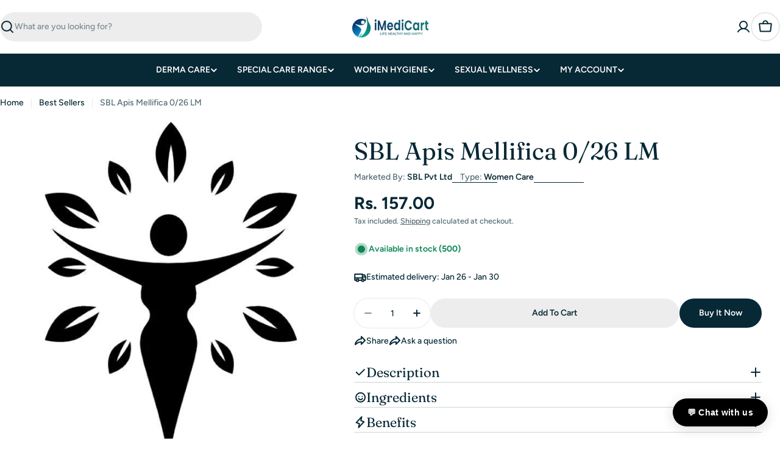

--- FILE ---
content_type: text/css
request_url: https://www.imedicart.com/cdn/shop/t/27/assets/component-deferred-media.css?v=73225175381633074481764828419
body_size: -344
content:
.deferred-media{overflow:hidden}.deferred-media__poster{background-color:transparent;border:none;cursor:pointer;margin:0;padding:0;height:100%;width:100%;overflow:hidden;border-radius:calc(var(--border-radius) - var(--border-width))}.media .deferred-media__poster{display:flex;align-items:center;justify-content:center}.deferred-media__poster img{width:auto;max-width:100%;height:100%}.deferred-media__poster:focus-visible,.deferred-media__poster:focus{outline:none;box-shadow:0 0 0 1px rgba(var(--color-foreground))}.deferred-media__poster:focus:not(:focus-visible){outline:0;box-shadow:none}.deferred-media:not([loaded]) template{z-index:-1}.deferred-media[loaded]>.deferred-media__poster{display:none}.deferred-media__poster-button{background-color:rgb(var(--color-background));border:.1rem solid rgba(var(--color-foreground),.1);border-radius:50%;color:rgb(var(--color-foreground));display:flex;align-items:center;justify-content:center;height:6.2rem;width:6.2rem;position:absolute;left:50%;top:50%;transform:translate(-50%,-50%) scale(1);transition:transform var(--duration-default) ease,color var(--duration-default) ease;z-index:1}.deferred-media__poster-button:hover{transform:translate(-50%,-50%) scale(1.1)}.deferred-media__poster-button .icon{width:2.8rem;height:2.8rem}@media (forced-colors: active){.deferred-media__poster:focus{outline:transparent solid 1px}}.deferred-media>*:not(.zoom):not(.deferred-media__poster),model-viewer{display:block;max-width:100%;position:absolute;top:0;left:0;height:100%;width:100%}
/*# sourceMappingURL=/cdn/shop/t/27/assets/component-deferred-media.css.map?v=73225175381633074481764828419 */


--- FILE ---
content_type: application/javascript
request_url: https://checkout.shopflo.co/stable/assets/page-empty-cart-B6qei1fs.js
body_size: 877
content:
import{r as y,j as e}from"./react-core-BGF4KZz_.js";import{C as h}from"./cart-components-oPT55u8c.js";import{P as g,C as b,S as j,U as C}from"./common-components-BHSx5WcS.js";import"./upsell-components-BwpXwgaC.js";import{u as N,bL as _,f as v,b as w,aq as E,M as S,c as k,p as L,n as B}from"./lib-DRMOU-R-.js";import"./sentry-BmTQsFcd.js";import{A as D}from"./assests-CTV2flfd.js";(function(){try{var t=typeof window<"u"?window:typeof global<"u"?global:typeof globalThis<"u"?globalThis:typeof self<"u"?self:{},r=new t.Error().stack;r&&(t._sentryDebugIds=t._sentryDebugIds||{},t._sentryDebugIds[r]="14d1c244-e7e2-480a-a1ed-799a666bffba",t._sentryDebugIdIdentifier="sentry-dbid-14d1c244-e7e2-480a-a1ed-799a666bffba")}catch{}})();function H(){const{t}=N(),[r,l]=y.useState(!1),{isLoading:i}=_(),c=v(),{actions:{setCheckoutModal:f}}=c,{state:{cartMetadata:{metadataLoading:s,ui_attributes:d}}}=w(),{empty_cart_cta_text:n,empty_cart_cta_url:m}=d??{},x=()=>{f("NONE"),L(B.CLOSE_CART_IFRAME,{})},p=e.jsx("div",{className:"relative flex items-center justify-center mt-4",children:e.jsx("span",{className:"px-4 text-gray-dark font-medium before:content-[''] before:absolute before:left-[0] before:right-[55%] before:top-1/2 before:h-[1px] before:bg-gray-light after:content-[''] after:absolute after:left-[55%] after:right-[0] after:top-1/2 after:h-[1px] after:bg-gray-light",children:"OR"})}),o=e.jsx("div",{className:"flex flex-col items-center justify-center",children:e.jsx(g,{buttonText:s?"":n?.length?n:t("continue_shopping"),containerClassName:"p-4",width:"w-[228px]",onClick:()=>{try{const a=new URL(m??"");a.protocol==="http:"&&(a.protocol="https:"),E(a.toString())}catch{x()}},isDisabled:s,isLoading:s})}),u=()=>i||s?e.jsxs(e.Fragment,{children:[e.jsx(C,{}),p,o]}):e.jsxs("div",{className:"flex flex-col items-center justify-center h-full",children:[e.jsxs("div",{className:"flex flex-col items-center space-y-2",children:[e.jsx("img",{src:D,className:"",alt:"cart"}),e.jsx("div",{className:"text-sm font-medium text-coal-light ",children:t("cart_is_empty")})]}),o]});return e.jsxs("div",{className:"items-between flex h-full flex-col bg-white relative","data-sentry-component":"EmptyCart","data-sentry-source-file":"empty-cart.tsx",children:[e.jsx(h,{"data-sentry-element":"CartHeader","data-sentry-source-file":"empty-cart.tsx"}),e.jsx("div",{className:"h-[1px] w-full bg-gray-light"}),s?e.jsx("div",{className:"skeleton-loader sticky top-0 z-20 flex  min-h-[1.875rem]  w-full"}):e.jsx(b,{bannerPosition:S.HEADER}),e.jsx("div",{className:k("flex flex-col flex-1 mx-3 mt-4"),children:u()}),e.jsx("div",{className:"flex-1 flex flex-col items-center justify-end",children:e.jsx("div",{className:"flex justify-center items-center",children:e.jsx(j,{"data-sentry-element":"ShopfloBadge","data-sentry-source-file":"empty-cart.tsx"})})})]})}export{H as E};
//# sourceMappingURL=page-empty-cart-B6qei1fs.js.map


--- FILE ---
content_type: text/javascript
request_url: https://cdn.shopify.com/extensions/019bb169-25d7-79bc-9795-52456db5988c/image-upload-test-25/assets/index.js
body_size: -248
content:
// this file is the entry point for both blocks and embeds
// it waits for the dependencies to be loaded and then initializes core-ImageUploadManager

function waitForDependencies() {
  return new Promise((resolve) => {
    const checkDependencies = () => {
      if (
        typeof window.ImageUploadApp !== "undefined" &&
        typeof window.ImageUploadApp.ColorUtils !== "undefined" &&
        typeof window.FilePond !== "undefined" &&
        typeof window.ImageUploadApp.ImageUploadManager !== "undefined" &&
        typeof window.ImageUploadApp.UppyImageEditor !== "undefined"
      ) {
        resolve();
      } else {
        setTimeout(checkDependencies, 50);
      }
    };
    checkDependencies();
  });
}

async function initImageUpload() {
  if (window.ImageUploadApp.isInitialized) {
    console.log('Image Upload already initialized, skipping duplicate initialization.');
    return;
  }

  window.ImageUploadApp.isInitialized = true;

  await waitForDependencies();

  const metadata = window.imageUploadMetadata || {};

  if (metadata.isAppEmbed && metadata.isAppBlock) {
    console.log('Both app embed and app block are active. Using app embed only.');
    metadata.isAppBlock = false;
  }

  const imageUploadManager = new window.ImageUploadApp.ImageUploadManager();
  window.ImageUploadApp.imageUploadManager = imageUploadManager;
  await imageUploadManager.init();
}

if (document.readyState === "loading") {
  document.addEventListener("DOMContentLoaded", initImageUpload);
} else {
  initImageUpload();
}
